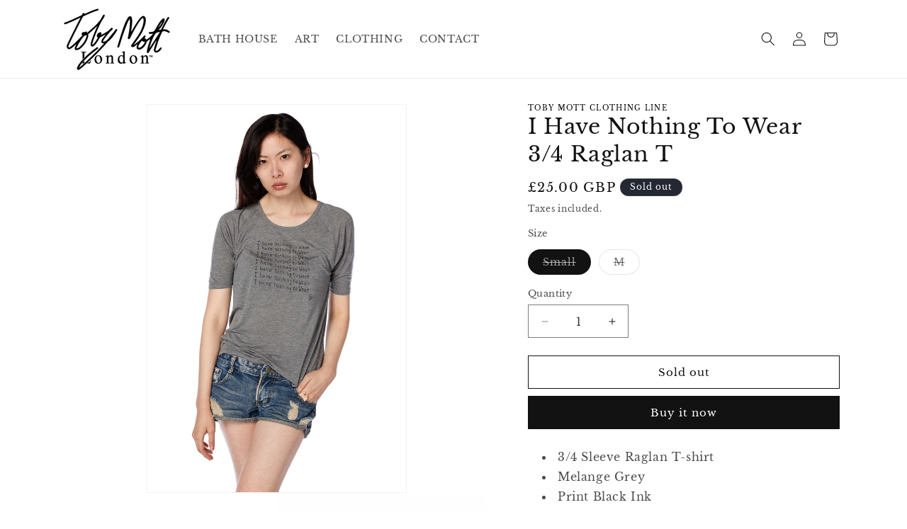

--- FILE ---
content_type: text/javascript; charset=utf-8
request_url: https://www.tobyshop.com/products/cl-ts-tshirt-i-have-nothing-to-wear-3-4-raglan-tshirt.js
body_size: 204
content:
{"id":331611363,"title":"I Have Nothing To Wear 3\/4 Raglan T","handle":"cl-ts-tshirt-i-have-nothing-to-wear-3-4-raglan-tshirt","description":"\u003cul\u003e\n\u003cli\u003e\u003cspan style=\"line-height: 1.5;\"\u003e3\/4 Sleeve Raglan T-shirt\u003c\/span\u003e\u003c\/li\u003e\n\u003cli\u003e\u003cspan style=\"line-height: 1.2;\"\u003eMelange Grey \u003c\/span\u003e\u003c\/li\u003e\n\u003cli\u003e\u003cspan style=\"line-height: 1.2;\"\u003ePrint Black Ink \u003c\/span\u003e\u003c\/li\u003e\n\u003cli\u003e\u003cspan style=\"line-height: 1.5;\"\u003e100% Tencel Fine Jersey\u003c\/span\u003e\u003c\/li\u003e\n\u003c\/ul\u003e\n\u003cp\u003e\u003cspan style=\"line-height: 1.5;\"\u003e\u003cimg alt=\"\" src=\"https:\/\/cdn.shopify.com\/s\/files\/1\/0491\/7397\/files\/logostoby_480x480.png?v=1615331404\"\u003e\u003c\/span\u003e\u003c\/p\u003e\n\u003cul\u003e\u003c\/ul\u003e","published_at":"2014-07-31T11:30:00+01:00","created_at":"2014-07-31T11:30:38+01:00","vendor":"Toby Mott Clothing Line","type":"3\/4 Raglan T","tags":["cl-ts","GREY","Toby Vintage","TOBY VINTAGE SALE"],"price":2500,"price_min":2500,"price_max":2500,"available":false,"price_varies":false,"compare_at_price":null,"compare_at_price_min":0,"compare_at_price_max":0,"compare_at_price_varies":false,"variants":[{"id":767363343,"title":"Small","option1":"Small","option2":null,"option3":null,"sku":"IHNTWR-GREY","requires_shipping":true,"taxable":true,"featured_image":null,"available":false,"name":"I Have Nothing To Wear 3\/4 Raglan T - Small","public_title":"Small","options":["Small"],"price":2500,"weight":0,"compare_at_price":null,"inventory_quantity":-1,"inventory_management":"shopify","inventory_policy":"deny","barcode":"","requires_selling_plan":false,"selling_plan_allocations":[]},{"id":786265727,"title":"M","option1":"M","option2":null,"option3":null,"sku":"IHNTWR-GREY","requires_shipping":true,"taxable":true,"featured_image":null,"available":false,"name":"I Have Nothing To Wear 3\/4 Raglan T - M","public_title":"M","options":["M"],"price":2500,"weight":0,"compare_at_price":null,"inventory_quantity":0,"inventory_management":"shopify","inventory_policy":"deny","barcode":"","requires_selling_plan":false,"selling_plan_allocations":[]}],"images":["\/\/cdn.shopify.com\/s\/files\/1\/0491\/7397\/products\/Toby_Mott_001.jpg?v=1430434319","\/\/cdn.shopify.com\/s\/files\/1\/0491\/7397\/products\/i_have_nothing_to_wear_grey.jpg?v=1430434319","\/\/cdn.shopify.com\/s\/files\/1\/0491\/7397\/products\/i_have_nothing_to_wear_grey_2.jpeg?v=1430434319"],"featured_image":"\/\/cdn.shopify.com\/s\/files\/1\/0491\/7397\/products\/Toby_Mott_001.jpg?v=1430434319","options":[{"name":"Size","position":1,"values":["Small","M"]}],"url":"\/products\/cl-ts-tshirt-i-have-nothing-to-wear-3-4-raglan-tshirt","media":[{"alt":null,"id":8176468048,"position":1,"preview_image":{"aspect_ratio":0.666,"height":1352,"width":901,"src":"https:\/\/cdn.shopify.com\/s\/files\/1\/0491\/7397\/products\/Toby_Mott_001.jpg?v=1430434319"},"aspect_ratio":0.666,"height":1352,"media_type":"image","src":"https:\/\/cdn.shopify.com\/s\/files\/1\/0491\/7397\/products\/Toby_Mott_001.jpg?v=1430434319","width":901},{"alt":null,"id":8176500816,"position":2,"preview_image":{"aspect_ratio":0.75,"height":2048,"width":1536,"src":"https:\/\/cdn.shopify.com\/s\/files\/1\/0491\/7397\/products\/i_have_nothing_to_wear_grey.jpg?v=1430434319"},"aspect_ratio":0.75,"height":2048,"media_type":"image","src":"https:\/\/cdn.shopify.com\/s\/files\/1\/0491\/7397\/products\/i_have_nothing_to_wear_grey.jpg?v=1430434319","width":1536},{"alt":null,"id":8176533584,"position":3,"preview_image":{"aspect_ratio":0.75,"height":735,"width":551,"src":"https:\/\/cdn.shopify.com\/s\/files\/1\/0491\/7397\/products\/i_have_nothing_to_wear_grey_2.jpeg?v=1430434319"},"aspect_ratio":0.75,"height":735,"media_type":"image","src":"https:\/\/cdn.shopify.com\/s\/files\/1\/0491\/7397\/products\/i_have_nothing_to_wear_grey_2.jpeg?v=1430434319","width":551}],"requires_selling_plan":false,"selling_plan_groups":[]}